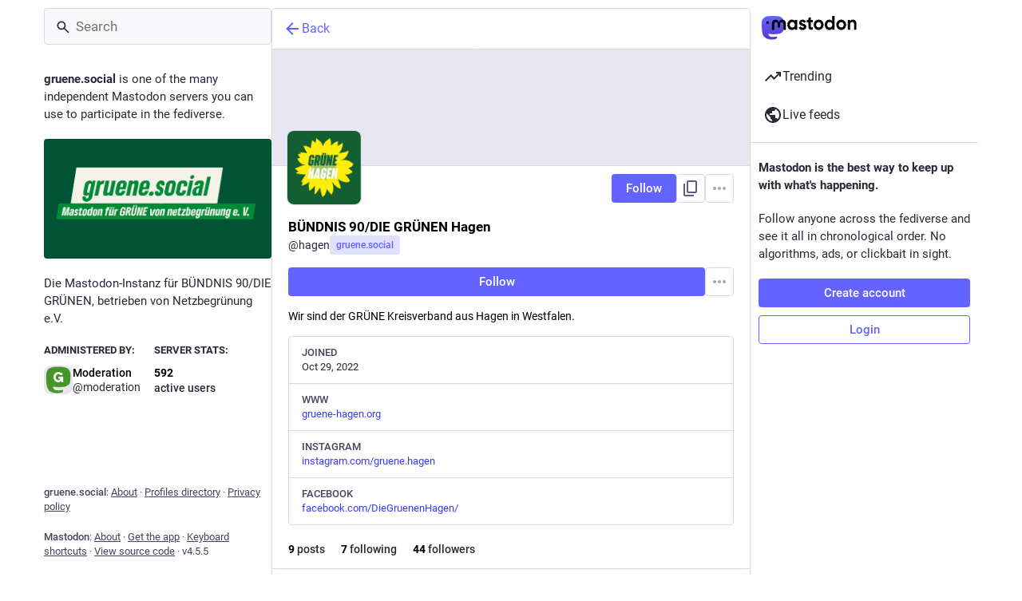

--- FILE ---
content_type: text/javascript
request_url: https://gruene.social/packs/add-CxOAEcXl.js
body_size: -93
content:
import{r as t}from"./index-TEHZzOO_.js";const h=e=>t.createElement("svg",{xmlns:"http://www.w3.org/2000/svg",height:24,viewBox:"0 -960 960 960",width:24,...e},t.createElement("path",{d:"M440-440H200v-80h240v-240h80v240h240v80H520v240h-80v-240Z"}));export{h as S};
//# sourceMappingURL=add-CxOAEcXl.js.map
